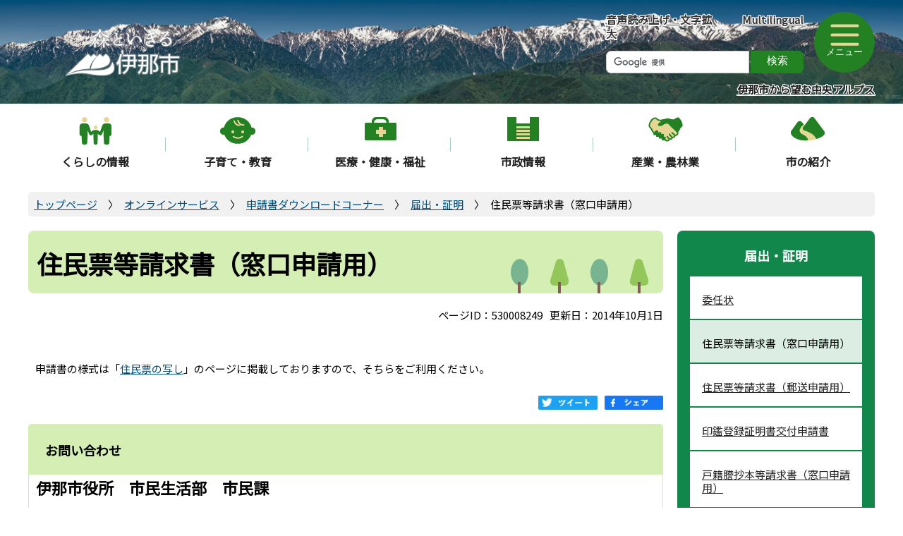

--- FILE ---
content_type: text/html
request_url: https://www.inacity.jp/onlineservice/shinsesho_download/todokede_shomei/juminyo_madoguchi.html
body_size: 5749
content:
<!DOCTYPE HTML>
<html lang="ja" prefix="og: http://ogp.me/ns# article: http://ogp.me/ns/article#">
<head>
<meta charset="UTF-8">

<meta name="Author" content="Ina City">
<meta name="viewport" content="width=device-width,initial-scale=1.0">




<meta http-equiv="X-UA-Compatible" content="IE=edge">


<title>住民票等請求書（窓口申請用）:伊那市公式ホームページ</title>

<link rel="stylesheet" type="text/css" media="all" href="/css/style.tableconverter_2022.css">
	<link rel="stylesheet" type="text/css" media="all" href="/css/style.wysiwyg_2022.css">
	<link rel="stylesheet" type="text/css" media="all, print" href="/css/style_parts_2022.css">
	<link rel="stylesheet" type="text/css" href="/css/style_print.css" media="print">
	<link rel="stylesheet" type="text/css" media="all, print" href="/css/base_style.css">
	<link rel="stylesheet" type="text/css" href="/css/style_smph.css" media="screen and (max-width: 768px)">
	<link rel="stylesheet" type="text/css" media="all" href="/css/slick.css">
	<link rel="stylesheet" type="text/css" media="all" href="/css/slick-theme.css">

<script src="/js/jquery.js"></script>
<script src="/js/jquery.cookie.js"></script>
<script src="/js/slick.min.js"></script>
<script src="/js/jquery.rwdImageMaps.min.js"></script>
<script src="/js/common.js"></script>
<script src="/js/top.js"></script>
<script src="/js/jquery.hoverIntent.minified.js"></script>
<script src="/js/jquery.dropshadow.js"></script>
<script src="/js/jquery.socialbutton-1.8.0.js"></script>
<script src="/js/mymenu/jquery.json-2.2.min.js"></script>
<script src="/js/mymenu/jquery.cookies.2.1.0.min.js"></script>
<script src="/js/mymenu/jquery.browser.min.js"></script>
<script src="/js/mymenu/jquery.ba-urlinternal.min.js"></script>
<script src="/js/mymenu/jquery.tempest-0.2.min.js"></script>
<script src="/js/mymenu/jquery-impromptu.custom.min.js"></script>
<script src="/js/mymenu/jquery.mymenu.core-1.0.min.js"></script>
<script src="/js/mymenu/myMenu.js"></script>

<script src="/js/analyticscode.js"></script>






</head>
<body id="base">

<!-- scs_jyogai_start -->

<noscript>
<p class="jsmessage">伊那市ホームページではJavaScriptを使用しています。JavaScriptの使用を有効にしていない場合は、一部の機能が正確に動作しない恐れがあります。<br>お手数ですがJavaScriptの使用を有効にしてください。</p>
</noscript>
<div class="blockjump txtno-display"><a id="PTOP">このページの先頭です</a></div>
<p class="blockskip"><a href="#CONT" class="skip">このページの本文へ移動</a></p>

<div id="baseall">
<!-- ▼ヘッダーここから▼ -->
<header>
	<div class="headerA">
		<div class="header_contents">
		<div class="logo"><a href="/index.html"><img src="/images/titlelogo.png" width="276" height="70" alt="伊那市"></a></div>

		<div class="head_menuBox sp-none">
		<div class="head_right">
			<div class="search_box">
		<ul>
			<li><a href="https://www4.zoomsight-sv2.jp/INC/ja/controller/index.html#https://www.inacity.jp">音声読み上げ・文字拡大</a></li>
			<li><a href="http://www.inacity.jp/multilingual/index.html" lang="en">Multilingual</a></li>
		</ul>
		<div class="header-sub-search">
			<div class="h0search">
</div>
</div>
<!-- .search_box --></div>
<div class="head_menuA">
	<button type="button" class="menuBtn"><span class="menubtn_con"><span class="menuBtn_icon"><img src="/images/menu_btn_on.png" class="open_img" alt=""></span><span class="menuBtn_txt">メニュー</span></span></button>
<!-- .head_menuA --></div>
<!-- .head_right --></div>
<p><a href="/shinoshokai/inashi2alps.html">伊那市から望む中央アルプス</a></p>
<!-- .head_menuBox --></div>

<div class="menu_btn_wp pc-none">
<button class="button_container" id="toggle02" type="button">
<span class="menu-trigger menu_btn02"><img alt="検索を開く" src="/images/smph_multi_menu.png">
</span></button>
<button class="button_container" id="toggle01" type="button">
<span class="menu-trigger menu_btn01"><img alt="メニューを開く" src="/images/smph_gmenu.png">
</span></button>
</div>
<!-- ▼スマホ検索メニュー読み込み▼ -->
<div id="sp_kensaku_menu" class="pc-none">
	<div class="sp_kensaku_menu_inner"><img src="/images/spacer.gif" alt="" width="1" height="1"></div>
</div>
<!-- ▲スマホ検索メニュー読み込み▲ -->
<!-- ▼スマホグロナビ読み込み▼ -->
<div id="sp_gnavi_menu" class="pc-none">
	<div class="sp_gnavi_menu_inner"><img src="/images/spacer.gif" alt="" width="1" height="1"></div>
</div>
<!-- ▲スマホグロナビ読み込み▲ -->
<!-- .header_contents --></div>
	<!-- .headerA --></div>

	<!-- ▼ヘッダーメニュー▼ -->
	<div class="head_menu_list">
		<!-- .head_menu_list --></div>
<!-- ▲ヘッダーメニュー▲ -->


	<!--▽グローバルナビ▽-->
	<nav>
		<div class="gnav_wp sp-none">
			<div id="gnav" class="gnav_Area">
		<ul id="gnavi" class="gnav_inner">
		<li class="navi1 menu-item-has-children"><a href="/kurashi/index.html" class="top_nav_parent">くらしの情報</a>
		<div class="sub" id="gnavi01">
<div class="gnav_innerbox">
<div class="gnav_subBtn">
<ul>


<!-- 3階層目のナビを表示 -->
<li><a href="/kurashi/todokede_shomei/index.html">届出・証明</a></li>
<!-- 3階層目のナビを表示 -->
<li><a href="/kurashi/my_number/index.html">マイナンバー（個人番号制度）</a></li>
<!-- 3階層目のナビを表示 -->
<li><a href="/kurashi/gomi_shigenbutsu/index.html">ごみ・資源物</a></li>
<!-- 3階層目のナビを表示 -->
<li><a href="/kurashi/kankyo_keikan/index.html">環境</a></li>
<!-- 3階層目のナビを表示 -->
<li><a href="/kurashi/keikan/index.html">景観</a></li>
<!-- 3階層目のナビを表示 -->
<li><a href="/kurashi/pet/index.html">ペット・動物</a></li>
<!-- 3階層目のナビを表示 -->
<li><a href="/kurashi/shohiseikatsu/index.html">消費生活</a></li>
<!-- 3階層目のナビを表示 -->
<li><a href="/kurashi/kotsu_jikokuhyo/index.html">交通・時刻表・駐車場</a></li>
<!-- 3階層目のナビを表示 -->
<li><a href="/kurashi/zeikin/index.html">税金</a></li>
<!-- 3階層目のナビを表示 -->
<li><a href="/kurashi/hoken_nenkin/index.html">保険・年金</a></li>
<!-- 3階層目のナビを表示 -->
<li><a href="/kurashi/suidou_gesuidou_hoka/index.html">水道・下水道・浄化槽</a></li>
<!-- 3階層目のナビを表示 -->
<li><a href="/kurashi/doro_kasen/index.html">道路・河川</a></li>
<!-- 3階層目のナビを表示 -->
<li><a href="/kurashi/sport/index.html">スポーツ</a></li>
<!-- 3階層目のナビを表示 -->
<li><a href="/kurashi/hojo_enjo/index.html">補助・支援制度</a></li>
<!-- 3階層目のナビを表示 -->
<li><a href="/kurashi/sodan/index.html">相談</a></li>
<!-- 3階層目のナビを表示 -->
<li><a href="/kurashi/shogaigakushu_bunka/index.html">生涯学習・文化</a></li>
<!-- 3階層目のナビを表示 -->
<li><a href="/kurashi/sumai/index.html">住まい</a></li>
<!-- 3階層目のナビを表示 -->
<li><a href="/kurashi/kasoba_reien/index.html">火葬場・市営霊園</a></li>
<!-- 3階層目のナビを表示 -->
<li><a href="/kurashi/shisetsu/index.html">施設案内</a></li>

</ul>
</div>
</div>
</div>
</li>
		<li class="navi2 menu-item-has-children"><a href="/kosodate_kyoiku/index.html" class="top_nav_parent">子育て・教育</a>
		<div class="sub" id="gnavi02">
<div class="gnav_innerbox">
<div class="gnav_subBtn">
<ul>


<!-- 3階層目のナビを表示 -->
<li><a href="/kosodate_kyoiku/kosodate_news/index.html">お知らせ</a></li>
<!-- 3階層目のナビを表示 -->
<li><a href="/kosodate_kyoiku/ninshin_shussan/index.html">妊娠・出産・不妊治療</a></li>
<!-- 3階層目のナビを表示 -->
<li><a href="/kosodate_kyoiku/ikujishien/index.html">育児支援</a></li>
<!-- 3階層目のナビを表示 -->
<li><a href="/kosodate_kyoiku/kenko/index.html">健康</a></li>
<!-- 3階層目のナビを表示 -->
<li><a href="/kosodate_kyoiku/kosodate_shien_teate/index.html">子育てに関する費用サポート</a></li>
<!-- 3階層目のナビを表示 -->
<li><a href="/kosodate_kyoiku/hoikuen_yochienhoka/index.html">保育園・幼稚園・認定こども園</a></li>
<!-- 3階層目のナビを表示 -->
<li><a href="/kosodate_kyoiku/gakkokyoiku/index.html">学校教育</a></li>
<!-- 3階層目のナビを表示 -->
<li><a href="/kosodate_kyoiku/kyouikuiinkai/index.html">教育委員会</a></li>
<!-- 3階層目のナビを表示 -->
<li><a href="/kosodate_kyoiku/prjyouhou/index.html">PR情報</a></li>
<!-- 3階層目のナビを表示 -->
<li><a href="/kosodate_kyoiku/kidsplus1/index.html">長野県一の子育てサポート</a></li>

</ul>
</div>
</div>
</div>
		</li>
		<li class="navi3 menu-item-has-children"><a href="/iryo_kenko_fukushi/index.html" class="top_nav_parent">医療・健康・福祉</a>
		<div class="sub" id="gnavi03">
<div class="gnav_innerbox">
<div class="gnav_subBtn">
<ul>


<!-- 3階層目のナビを表示 -->
<li><a href="/iryo_kenko_fukushi/iryo_news/index.html">お知らせ</a></li>
<!-- 3階層目のナビを表示 -->
<li><a href="/iryo_kenko_fukushi/kinkyutobani/index.html">休日緊急当番医・歯科・薬局</a></li>
<!-- 3階層目のナビを表示 -->
<li><a href="/iryo_kenko_fukushi/iryo_kenko/index.html">医療・健康</a></li>
<!-- 3階層目のナビを表示 -->
<li><a href="/iryo_kenko_fukushi/josei/index.html">助成</a></li>
<!-- 3階層目のナビを表示 -->
<li><a href="/iryo_kenko_fukushi/josei_koreisha/index.html">高齢者福祉</a></li>
<!-- 3階層目のナビを表示 -->
<li><a href="/iryo_kenko_fukushi/shogaishafukushi/index.html">障害者福祉</a></li>
<!-- 3階層目のナビを表示 -->
<li><a href="/iryo_kenko_fukushi/senbotsushaizoku/index.html">戦没者遺族</a></li>

</ul>
</div>
</div>
</div>
		</li>
		<li class="navi4 menu-item-has-children"><a href="/shisei/index.html" class="top_nav_parent">市政情報</a>
		<div class="sub" id="gnavi04">
<div class="gnav_innerbox">
<div class="gnav_subBtn">
<ul>


<!-- 3階層目のナビを表示 -->
<li><a href="/shisei/shisei_news/index.html">市政情報のお知らせ</a></li>
<!-- 3階層目のナビを表示 -->
<li><a href="/shisei/shinososhiki_busho/index.html">市の組織（部署別）</a></li>
<!-- 3階層目のナビを表示 -->
<li><a href="/shisei/sogokeikaku/index.html">総合計画</a></li>
<!-- 3階層目のナビを表示 -->
<li><a href="/shisei/kakushuplanshiryo/index.html">各種計画プラン等資料庫</a></li>
<!-- 3階層目のナビを表示 -->
<li><a href="/shisei/shingikaikaigiroku/index.html">審議会等会議録</a></li>
<!-- 3階層目のナビを表示 -->
<li><a href="/shisei/zaiseishiryoko/index.html">財政・予算・債権管理</a></li>
<!-- 3階層目のナビを表示 -->
<li><a href="/shisei/kansashiryoko/index.html">監査</a></li>
<!-- 3階層目のナビを表示 -->
<li><a href="/shisei/minamialps_rikatuyou/index.html">南アルプスの利活用</a></li>
<!-- 3階層目のナビを表示 -->
<li><a href="/shisei/inashiseisakusesaku/index.html">伊那市の政策・施策</a></li>
<!-- 3階層目のナビを表示 -->
<li><a href="/shisei/ina_shokuinsaiyo/index.html">職員採用情報</a></li>
<!-- 3階層目のナビを表示 -->
<li><a href="/shisei/shokuinkankeishiryo/index.html">職員・人事・計画</a></li>
<!-- 3階層目のナビを表示 -->
<li><a href="/shisei/danjokyodosankaku/index.html">人権・男女共同参画・多文化共生</a></li>
<!-- 3階層目のナビを表示 -->
<li><a href="/shisei/johokokai/index.html">情報公開</a></li>
<!-- 3階層目のナビを表示 -->
<li><a href="/shisei/machizukuri/index.html">まちづくり</a></li>
<!-- 3階層目のナビを表示 -->
<li><a href="/shisei/kyodomachizukuri/index.html">協働のまちづくり</a></li>
<!-- 3階層目のナビを表示 -->
<li><a href="/shisei/tokei/index.html">統計</a></li>
<!-- 3階層目のナビを表示 -->
<li><a href="/shisei/kakushuboshu/index.html">各種募集</a></li>
<!-- 3階層目のナビを表示 -->
<li><a href="/shisei/gyoseikaikaku/index.html">行政改革</a></li>
<!-- 3階層目のナビを表示 -->
<li><a href="/shisei/shichosongappei/index.html">市町村合併に関すること</a></li>
<!-- 3階層目のナビを表示 -->
<li><a href="/shisei/nyusatsu_keiyaku/index.html">入札・契約情報</a></li>
<!-- 3階層目のナビを表示 -->
<li><a href="/shisei/shiyuchikobai/index.html">市有地等の公売</a></li>
<!-- 3階層目のナビを表示 -->
<li><a href="/shisei/internet_koyuzaisan/index.html">インターネット公有財産売却</a></li>
<!-- 3階層目のナビを表示 -->
<li><a href="/shisei/teijyujirituken/index.html">定住自立圏</a></li>
<!-- 3階層目のナビを表示 -->
<li><a href="/shisei/senkyo/index.html">選挙</a></li>

</ul>
</div>
</div>
</div>
		</li>
		<li class="navi5 menu-item-has-children"><a href="/sangyo_noringyo/index.html" class="top_nav_parent">産業・農林業</a>
		<div class="sub" id="gnavi05">
<div class="gnav_innerbox">
<div class="gnav_subBtn">
<ul>


<!-- 3階層目のナビを表示 -->
<li><a href="/sangyo_noringyo/sangyo_news/index.html">お知らせ</a></li>
<!-- 3階層目のナビを表示 -->
<li><a href="/sangyo_noringyo/kigyoyuchijoho/index.html">企業誘致情報</a></li>
<!-- 3階層目のナビを表示 -->
<li><a href="/sangyo_noringyo/kogyoshinko/index.html">工業振興（制度のご案内、産学官の連携）</a></li>
<!-- 3階層目のナビを表示 -->
<li><a href="/sangyo_noringyo/shogyoshinko/index.html">商業振興（制度等のご案内）</a></li>
<!-- 3階層目のナビを表示 -->
<li><a href="/sangyo_noringyo/shigaichiakitenpo/index.html">空き店舗情報</a></li>
<!-- 3階層目のナビを表示 -->
<li><a href="/sangyo_noringyo/work/index.html">雇う・働く・学ぶ</a></li>
<!-- 3階層目のナビを表示 -->
<li><a href="/sangyo_noringyo/noringyo/index.html">農林業</a></li>
<!-- 3階層目のナビを表示 -->
<li><a href="/sangyo_noringyo/kigyou-sougyou/index.html">起業・創業</a></li>

</ul>
</div>
</div>
</div>
		</li>
		<li class="navi6 menu-item-has-children"><a href="/shinoshokai/index.html" class="top_nav_parent">市の紹介</a>
		<div class="sub" id="gnavi06">
<div class="gnav_innerbox">
<div class="gnav_subBtn">
<ul>


<!-- 3階層目のナビを表示 -->
<li><a href="/shinoshokai/shinoshokai_news/index.html">お知らせ</a></li>
<!-- 3階層目のナビを表示 -->
<li><a href="/shinoshokai/ina_shokai/index.html">伊那市の紹介</a></li>
<!-- 3階層目のナビを表示 -->
<li><a href="/shinoshokai/meiyo_taishi/index.html">伊那市の名誉市民・大使</a></li>
<!-- 3階層目のナビを表示 -->
<li><a href="/shinoshokai/jichikai/index.html">自治会</a></li>
<!-- 3階層目のナビを表示 -->
<li><a href="/shinoshokai/citypromotion/index.html">シティプロモーション</a></li>
<!-- 3階層目のナビを表示 -->
<li><a href="/shinoshokai/chiikinokyoukasyo/index.html">地域の教科書</a></li>
<!-- 3階層目のナビを表示 -->
<li><a href="/shinoshokai/inashi2alps.html">伊那市から望む南アルプス、中央アルプス</a></li>
<!-- 3階層目のナビを表示 -->
<li><a href="/shinoshokai/branding/index.html">ブランディング</a></li>

</ul>
</div>
</div>
</div>
		</li>
		</ul>
	<div class="search">
	<div class="header-sub-search"></div>
	<!-- .search --></div>
		<!-- #gnav --></div>
		<!-- .gnav_wp --></div>
	</nav>
	<!--△グローバルナビ△-->
</header>

<!-- ▲ヘッダーここまで▲ -->



<div class="guidance"><img src="/images/spacer.gif" alt="サイトメニューここまで" width="1" height="1"></div>
<!--▽パンくずナビ▽-->
<div class="pankuzu">
<ol class="clearfix">
<li><a href="/index.html">トップページ</a></li>
<li><a href="../../index.html">オンラインサービス</a></li>
<li><a href="../index.html">申請書ダウンロードコーナー</a></li>
<li><a href="./index.html">届出・証明</a></li>
<li class="pk-thispage">住民票等請求書（窓口申請用）</li>
</ol>
</div>
<!--△パンくずナビ△-->

<div class="wrap clearfix">
<div id="contentsInner">
<div id="main">
<div class="guidance"><a id="CONT"><img src="/images/spacer.gif" alt="本文ここから" width="1" height="1"></a></div>
<!-- scs_jyogai_end -->



<div class="h1bg"><div><h1>住民票等請求書（窓口申請用）</h1></div></div>




<div class="update clearfix"><p class="date-title">ページID：530008249</p><p>更新日：2014年10月1日</p></div>




<div class="wysiwyg_wp"><p>申請書の様式は「<a href="/kurashi/todokede_shomei/shomei/juminhyoutsushi.html" class="innerLink">住民票の写し</a>」のページに掲載しておりますので、そちらをご利用ください。</p></div>







<!-- scs_jyogai_start -->
<script src="/js/sns_btn.js" charset="utf-8"></script>
<div id="sns_btn_in"></div>
<!-- scs_jyogai_end -->


<div class="contact">
<h2>お問い合わせ</h2>
<div class="con-txt">


<div class="con_info"><p class="info_pl">伊那市役所　市民生活部　市民課</p><p>
電話：0265-78-4111（内線2225）</p><p>
ファクス：0265-74-1260</p></div>
<p class="contact-email">メールアドレス：<a href="mailto:sim@inacity.jp">sim@inacity.jp</a></p>

</div></div>



<!-- scs_jyogai_start -->
<div class="guidance"><img src="/images/spacer.gif" alt="本文ここまで" width="1" height="1"></div>
<!-- scs_jyogai_end -->
</div><!-- /div main -->
<!-- ▲メインコンテンツここまで▲ -->
<hr>
<!-- ▼サブナビゲーションここから▼ -->
<div id="localnavi">
<!-- scs_jyogai_start -->
<div class="guidance"><img src="/images/spacer.gif" alt="サブナビゲーションここから" width="1" height="1"></div>





<!-- ▽ローカルナビ▽ -->
<div id="losubnavi">
<div class="lsnavi"><h2>届出・証明</h2></div>
<ul>
<li><a href="/kurashi/todokede_shomei/shomei/ininnjyou.html">委任状</a></li>
<li><span class="current">住民票等請求書（窓口申請用）</span></li>
<li><a href="/onlineservice/shinsesho_download/todokede_shomei/juminhyo_yuso.html">住民票等請求書（郵送申請用）</a></li>
<li><a href="/onlineservice/shinsesho_download/todokede_shomei/inkantoroku.html">印鑑登録証明書交付申請書</a></li>
<li><a href="/onlineservice/shinsesho_download/todokede_shomei/koseki_madoguchi.html">戸籍謄抄本等請求書（窓口申請用）</a></li>
<li><a href="/onlineservice/shinsesho_download/todokede_shomei/koseki_yuso.html">戸籍謄抄本等請求書（郵送申請用）</a></li>
<li><a href="/kurashi/todokede_shomei/jumin_ido/jushoidotodoke.html">住所異動届</a></li>
<li><a href="/onlineservice/shinsesho_download/todokede_shomei/kifumoshikomi.html">寄附申込書</a></li>
<li><a href="/onlineservice/shinsesho_download/todokede_shomei/kobunshokaiji.html">公文書開示請求書</a></li>
<li><a href="/onlineservice/shinsesho_download/todokede_shomei/hoyukojinjoho.html">保有個人情報開示請求書</a></li>
</ul>
</div>
<!-- △ローカルナビ△ -->
<p class="izyu_link"><a href="/iju/ijunoshien/174jkzsoudan.html">伊那市へ移住を<br>お考えの方はこちら</a></p>
<!-- ▽よくある質問▽ -->
<p class="faq_link"><a href="/faq/index.html">よくある質問</a></p>
<!-- △よくある質問△ -->
<!-- ▽お気に入り▽ -->
<div class="lobookmark lobgbox">
<div class="bookmark-title">
<h2>お気に入り</h2>
<p><a href="/sitenitsuite/mymenu.html">編集</a></p>
</div>
<div class="bookmark_box">
<div id="myMenu_mainList">
<noscript>Javascriptが無効になっているため、本機能はご利用になれません。</noscript>
</div>
<div class="center">
<button id="myMenuAdd" type="button"><span>このページを登録する</span></button>
</div>
</div>
</div>
<!-- △お気に入り△ -->
<!-- ▽情報が見つからないときは▽ -->
<p class="lojoho"><a href="/sitenitsuite/mitsukaranai.html">情報が見つからないときは</a></p>
<!-- △情報が見つからないときは△ -->
<!-- ▽広告▽ -->

<!-- △広告△ -->
<div class="guidance"><img src="/images/spacer.gif" alt="サブナビゲーションここまで" width="1" height="1"></div>
<!-- scs_jyogai_end -->
</div><!-- /div localnavi -->
</div><!-- #contentsInner -->
</div><!-- /div wrap -->
<!-- scs_jyogai_start -->
<hr>

<!-- ▼フッターここから▼ -->
<div class="newpara guidance"><img src="/images/spacer.gif" alt="以下フッターです。" width="1" height="1"></div>
<footer>
<div class="page-top"><div><a href="#PTOP"><img src="/images/page-top.png" alt="このページのトップに戻る"></a></div></div>
	<div class="footbgall">
	<div class="footbg-in">
		<div class="footlist_bk">
	<ul class="footlist">
	<li><a href="/sitenitsuite/index.html">このサイトについて</a></li>
	<li><a href="/sitenitsuite/privacypolicy.html">プライバシーポリシー</a></li>
	<li><a href="/shisetsu/shiyakusho_shisho/uketsuke_gyomu.html">窓口案内・受付時間</a></li>
	<li><a href="/shisei/shinososhiki_busho/index.html">市の組織</a></li>
	<li><a href="/koho/sns.html">ソーシャルメディア</a></li>
	<li><a href="/sitemap.html">サイトマップ</a></li>
	</ul>
<!-- footlist_bk --></div>
<div class="footer_menulist_bk">
<div class="footer_menulist">
	<div class="addressArea">
<div class="footer_logo">
	<p>伊那市役所</p>
</div>
<address>法人番号9000020202096<br>〒396-8617　長野県伊那市下新田3050番地<br>代表電話：0265-78-4111</address>
</div>
<div class="note_txt">
	<p><a href="/shinoshokai/inashi2alps.html" class="sp-none">伊那市から望む南アルプス</a><a href="/shinoshokai/inashi2alps.html" class="pc-none">伊那市から望む南アルプス・中央アルプス</a></p>
</div>
<!-- footer_menulist --></div>
<!-- footer_menulist_bk --></div>
	<div class="foot_copy" id="copy" lang="en"><small> &copy;Ina City.</small></div>
	<!-- footbg-in --></div>
	<!-- footbgall --></div>
	</footer>
<!-- ▲フッターここまで▲ -->
<div class="switchBtn">
 	<button type="button" id="swPc">PC版表示</button>
 	<button type="button" id="swSp" class="btnAcv">スマートフォン版表示</button>
</div>
<script src="/js/jquery.swView.js"></script>
</div><!-- /div baseall -->
<!-- scs_jyogai_end -->

</body>
</html>

--- FILE ---
content_type: text/html
request_url: https://www.inacity.jp/files/smph_kensaku_menu.html
body_size: 1329
content:
<script>
// <![CDATA[
$(function(){
   $(".h0search").load("/files/google_search.html");
   indexBtn();
});
// ]]>
</script>
<script>
// <![CDATA[
function indexBtn() {
	$('.acd02_bt').click(function(){
		$(this).toggleClass(function() {
			if ($(this).is('.close')) {
				$(this).find('.mo_switch > img').attr({
						src: $(this).find(".mo_switch > img").attr('src').replace('_close', '_open'),
						alt: '下層リンクを開く'
				});
				$(this).removeClass("close");
				$('+.moku_inner',this).slideUp("fast");
				return "";
			} else {
				$(this).find('.mo_switch > img').attr({
						src: $(this).find(".mo_switch > img").attr('src').replace('_open', '_close'),
						alt: '下層リンクを閉じる'
				});
				$('+.moku_inner',this).slideDown("fast");
			}
		  return "close";
		});
	})
}
// ]]>
</script>

<div class="sp_kensaku">
<div class="h0search"></div>
</div>

<div class="m_riyoumokuteki_wp">
<div class="m_life_wp switch_menu">
<div class="h2_ti motitle01 acd02_bt"><h2>ライフシーンで探す</h2>
  <p class="img_ch"><a href="javascript:void(0);" class="mo_switch"><img alt="詳細を閉じる" src="/images/moku_btn_open.png"></a></p>
</div>
<div class="moku_inner" style="display: none;"><ul class="m_riyoshatxtlist">
  <ul class="life_list">
    <li><a href="/life-event/ninshin.html">妊娠・出産</a></li>
    <li><a href="/kosodate_kyoiku/index.html">子育て・教育</a></li>
    <li><a href="/life-event/shushokutaishoku.html">就職・退職</a></li>
    <li><a href="/life-event/jutakuhikkoshi.html">住宅・引越</a></li>
    <li><a href="/life-event/kekkonrikon.html">結婚・離婚</a></li>
    <li><a href="/life-event/fukushi.html">福祉・介護</a></li>
    <li><a href="/life-event/kenko.html">健康・医療</a></li>
    <li><a href="/life-event/shibo.html">おくやみ</a></li>
  </ul>
</ul></div>
</div>
<div class="m_service_wp switch_menu">
<div class="h2_ti motitle01 acd02_bt"><h2>便利なサービス</h2>
  <p class="img_ch"><a href="javascript:void(0);" class="mo_switch"><img alt="詳細を閉じる" src="/images/moku_btn_open.png"></a></p>
</div>
<div class="moku_inner" style="display: none;"><ul class="m_riyoshatxtlist">
  <li><a href="/kurashi/kotsu_jikokuhyo/index.html"><span class="service_img"><img src="/images/service_nav_icon01.png" alt=""></span>交通・時刻表・駐車場</a></li>
  <li><a href="/shisei/nyusatsu_keiyaku/index.html"><span class="service_img"><img src="/images/service_nav_icon02.png" alt=""></span>入札・契約情報</a></li>
  <li><a href="/shisetsu/index.html"><span class="service_img"><img src="/images/service_nav_icon03.png" alt=""></span>施設案内</a></li>
  <li><a href="/kurashi/hojo_enjo/index.html"><span class="service_img"><img src="/images/service_nav_icon15.png" alt=""></span>補助・支援制度</a></li>
  <li><a href="/kurashi/gomi_shigenbutsu/bunbetuhouhou/index.html"><span class="service_img"><img src="/images/service_nav_icon05.png" alt=""></span>ごみの出し方</a></li>
  <li><a href="/onlineservice/index.html"><span class="service_img"><img src="/images/service_nav_icon06.png" alt=""></span>オンラインサービス</a></li>
  <li><a href="/koho/event_joho/calendar/list_calendar.html"><span class="service_img"><img src="/images/service_nav_icon07.png" alt=""></span>イベントカレンダー</a></li>
  <li><a href="/faq/index.html"><span class="service_img"><img src="/images/service_nav_icon08.png" alt=""></span>よくある質問</a></li>
  <li><a href="/kurashi/kotsu_jikokuhyo/kotsu_news/tsukodome.html"><span class="service_img"><img src="/images/service_nav_icon09.png" alt=""></span>市内主要道の通行規制情報</a></li>
  <li><a href="/shisetsu/library_museum/index.html"><span class="service_img"><img src="/images/service_nav_icon10.png" alt=""></span>図書館・美術館・博物館</a></li>
  <li><a href="/kurashi/todokede_shomei/index.html"><span class="service_img"><img src="/images/service_nav_icon11.png" alt=""></span>届出・証明</a></li>
  <li><a href="/onlineservice/shinsesho_download/index.html"><span class="service_img"><img src="/images/service_nav_icon12.png" alt=""></span>申請書ダウンロード</a></li>
  <li><a href="https://library.city.ina.nagano.jp/ina-lib/"><span class="service_img"><img src="/images/service_nav_icon13.png" alt=""></span>図書蔵書検索</a></li>
  <li><a href="http://61.25.119.115/ina_hp/"><span class="service_img"><img src="/images/service_nav_icon14.png" alt=""></span>文字情報</a></li>
  <li><a href="/koho/livecamera/index.html"><span class="service_img"><img src="/images/service_nav_icon04.png" alt=""></span>ライブカメラ</a></li>
</ul></div>
</div>
</div>


--- FILE ---
content_type: application/javascript
request_url: https://www.inacity.jp/js/mymenu/jquery.tempest-0.2.min.js
body_size: 1365
content:
// Tempest jQuery Templating Plugin
// ================================
//
// Copyright (c) 2009 Nick Fitzgerald - http://fitzgeraldnick.com/
// 
// Permission is hereby granted, free of charge, to any person obtaining a copy
// of this software and associated documentation files (the "Software"), to deal
// in the Software without restriction, including without limitation the rights
// to use, copy, modify, merge, publish, distribute, sublicense, and/or sell
// copies of the Software, and to permit persons to whom the Software is
// furnished to do so, subject to the following conditions:
// 
// The above copyright notice and this permission notice shall be included in
// all copies or substantial portions of the Software.
// 
// THE SOFTWARE IS PROVIDED "AS IS", WITHOUT WARRANTY OF ANY KIND, EXPRESS OR
// IMPLIED, INCLUDING BUT NOT LIMITED TO THE WARRANTIES OF MERCHANTABILITY,
// FITNESS FOR A PARTICULAR PURPOSE AND NONINFRINGEMENT. IN NO EVENT SHALL THE
// AUTHORS OR COPYRIGHT HOLDERS BE LIABLE FOR ANY CLAIM, DAMAGES OR OTHER
// LIABILITY, WHETHER IN AN ACTION OF CONTRACT, TORT OR OTHERWISE, ARISING FROM,
// OUT OF OR IN CONNECTION WITH THE SOFTWARE OR THE USE OR OTHER DEALINGS IN
// THE SOFTWARE.
"use strict";(function($){var templateCache={},jQueryToString=function(jq){return $(document.createElement("div")).append(jq).html();},storedTemplates=function(){var cache=[];$.each(templateCache,function(key,val){cache.push([key,val]);});return cache;},chooseTemplate=function(str){if(templateCache[str]!==undefined){return templateCache[str];}else{return str;}},isArray=function(objToTest){return Object.prototype.toString.apply(objToTest)==="[object Array]";},renderEach=function(data,f){if(isArray(data)){return $.each(data,f);}else{return f(0,data);}},cleanVal=function(val){if(val instanceof $){return jQueryToString(val);}else if(!isArray(val)&&typeof(val)==="[object Object]"){if(typeof(val.toHTML)==="function"){return cleanVal(val.toHTML());}else{return val.toString();}}else{return val;}},getValFromObj=function(str,obj){var path=str.split("."),val=obj[path[0]],i;for(i=1;i<path.length;i++){if(val!==undefined){val=val[path[i]];}else{return"";}}
val=val||"";return cleanVal(val);},renderToJQ=function(str,objects){var template=chooseTemplate(str),lines=[];renderEach(objects,function(i,obj){lines.push(template.replace(/\{\{[ ]?[\w\-\.]+?[ ]?\}\}/g,function(match){var attr=match.replace(/\{\{[ ]?/,"").replace(/[ ]?\}\}/,""),val=obj[attr]||"";if(val===""&&attr.search(/\./)!==-1){return getValFromObj(attr,obj);}
return cleanVal(val);}));});return $(lines.join(""));};$.extend({tempest:function(){var args=arguments;if(args.length===0){return storedTemplates();}else if(args.length===2&&typeof(args[0])==="string"&&typeof(args[1])==="object"){return renderToJQ(args[0],args[1]);}else if(args.length===1&&typeof(args[0])==="string"){return templateCache[args[0]];}else if(args.length===2&&typeof(args[0])==="string"&&typeof(args[1])==="string"){templateCache[args[0]]=args[1].replace(/^\s+/g,"").replace(/\s+$/g,"").replace(/[\n\r]+/g,"");return templateCache[args[0]];}else{throw({name:"Input Error",message:"jQuery.tempest can't handle the given arguments."});}}});$(document).ready(function(){$("textarea.tempest-template").each(function(obj){templateCache[$(this).attr('title')]=$(this).val().replace(/^\s+/g,"").replace(/\s+$/g,"").replace(/[\n\r]+/g,"");$(this).remove();});});}(jQuery));


--- FILE ---
content_type: application/javascript
request_url: https://www.inacity.jp/js/sns_btn.js
body_size: 366
content:
$(function () {
    snsBtn();
    snsEventRegistration();
});

//シェアボタン
   function snsBtn(){
   	var wrap = document.getElementById('sns_btn_in');
   	var snsDom = '' +
   		'<p class="sns_btn sns_twitter"><a href="javascript:void(0)" target="_blank"><img src="/images/2022_sns_btn01.png" alt="このページの情報をツイッターでシェアします" height="20"></a></p>' +
      '<p class="sns_btn sns_facebook"><a href="javascript:void(0)" target="_blank"><img src="/images/2022_sns_btn02.png" alt="このページの情報をフェイスブックでシェアします" height="20"></a></p>';
      wrap.insertAdjacentHTML('afterbegin', snsDom);
   }

   function snsEventRegistration(){
   	    // Twitter
   		$(".sns_twitter > a").click(function () {
   			$(this).attr('href', "http://twitter.com/share?text=&"+ encodeURIComponent(document.title) + "&url=" + encodeURIComponent(location.href));
   		});

   		// Facebook
   		$(".sns_facebook > a").click(function () {
   			$(this).attr('href', "http://www.facebook.com/sharer.php?Fu=&"+ encodeURIComponent(location.href));
   		});
   }

--- FILE ---
content_type: application/javascript
request_url: https://www.inacity.jp/js/jquery.dropshadow.js
body_size: 3746
content:
/*
  VERSION: Drop Shadow jQuery Plugin 1.6  12-13-2007

  REQUIRES: jquery.js (verified for 1.3.2)

  SYNTAX: $(selector).dropShadow(options);  // Creates new drop shadows
          $(selector).redrawShadow();       // Redraws shadows on elements
          $(selector).removeShadow();       // Removes shadows from elements
          $(selector).shadowId();           // Returns an existing shadow's ID

  OPTIONS:

    left    : integer (default = 4)
    top     : integer (default = 4)
    blur    : integer (default = 2)
    opacity : decimal (default = 0.5)
    color   : string (default = "black")
    swap    : boolean (default = false)

  The left and top parameters specify the distance and direction, in  pixels, to
  offset the shadow. Zero values position the shadow directly behind the element.
  Positive values shift the shadow to the right and down, while negative values 
  shift the shadow to the left and up.
  
  The blur parameter specifies the spread, or dispersion, of the shadow. Zero 
  produces a sharp shadow, one or two produces a normal shadow, and three or four
  produces a softer shadow. Higher values increase the processing load.
  
  The opacity parameter should be a decimal value, usually less than one. You can
  use a value higher than one in special situations, e.g. with extreme blurring. 
  
  Color is specified in the usual manner, with a color name or hex value. The
  color parameter does not apply with transparent images.
  
  The swap parameter reverses the stacking order of the original and the shadow.
  This can be used for special effects, like an embossed or engraved look.

  EXPLANATION:
  
  This jQuery plug-in adds soft drop shadows behind page elements. It is only
  intended for adding a few drop shadows to mostly stationary objects, like a
  page heading, a photo, or content containers.

  The shadows it creates are not bound to the original elements, so they won't
  move or change size automatically if the original elements change. A window
  resize event listener is assigned, which should re-align the shadows in many
  cases, but if the elements otherwise move or resize you will have to handle
  those events manually. Shadows can be redrawn with the redrawShadow() method
  or removed with the removeShadow() method. The redrawShadow() method uses the
  same options used to create the original shadow. If you want to change the
  options, you should remove the shadow first and then create a new shadow.
  
  The dropShadow method returns a jQuery collection of the new shadow(s). If
  further manipulation is required, you can store it in a variable like this:

    var myShadow = $("#myElement").dropShadow();

  You can also read the ID of the shadow from the original element at a later
  time. To get a shadow's ID, either read the shadowId attribute of the
  original element or call the shadowId() method. For example:

    var myShadowId = $("#myElement").attr("shadowId");  or
    var myShadowId = $("#myElement").shadowId();

  If the original element does not already have an ID assigned, a random ID will
  be generated for the shadow. However, if the original does have an ID, the 
  shadow's ID will be the original ID and "_dropShadow". For example, if the
  element's ID is "myElement", the shadow's ID would be "myElement_dropShadow".

  If you have a long piece of text and the user resizes the window so that the
  text wraps or unwraps, the shape of the text changes and the words are no
  longer in the same positions. In that case, you can either preset the height
  and width, so that it becomes a fixed box, or you can shadow each word
  separately, like this:

    <h1><span>Your</span> <span>Page</span> <span>Title</span></h1>

    $("h1 span").dropShadow();

  The dropShadow method attempts to determine whether the selected elements have
  transparent backgrounds. If you want to shadow the content inside an element,
  like text or a transparent image, it must not have a background-color or
  background-image style. If the element has a solid background it will create a
  rectangular shadow around the outside box.

  The shadow elements are positioned absolutely one layer below the original 
  element, which is positioned relatively (unless it's already absolute).

  *** All shadows have the "dropShadow" class, for selecting with CSS or jQuery.

  ISSUES:
  
    1)  Limited styling of shadowed elements by ID. Because IDs must be unique,
        and the shadows have their own ID, styles applied by ID won't transfer
        to the shadows. Instead, style elements by class or use inline styles.
    2)  Sometimes shadows don't align properly. Elements may need to be wrapped
        in container elements, margins or floats changed, etc. or you may just 
        have to tweak the left and top offsets to get them to align. For example,
        with draggable objects, you have to wrap them inside two divs. Make the 
        outer div draggable and set the inner div's position to relative. Then 
        you can create a shadow on the element inside the inner div.
    3)  If the user changes font sizes it will throw the shadows off. Browsers 
        do not expose an event for font size changes. The only known way to 
        detect a user font size change is to embed an invisible text element and
        then continuously poll for changes in size.
    4)  Safari support is shaky, and may require even more tweaks/wrappers, etc.
    
    The bottom line is that this is a gimick effect, not PFM, and if you push it
    too hard or expect it to work in every possible situation on every browser,
    you will be disappointed. Use it sparingly, and don't use it for anything 
    critical. Otherwise, have fun with it!
        
  AUTHOR: Larry Stevens.  This work is in the public domain,
          and is not supported in any way. Use it at your own risk.
*/


(function($){

  var dropShadowZindex = 1;  //z-index counter

  $.fn.dropShadow = function(options)
  {
    // Default options
    var opt = $.extend({
      left: 4,
      top: 4,
      blur: 2,
      opacity: .5,
      color: "black",
      swap: false
      }, options);
    var jShadows = $([]);  //empty jQuery collection
    
    // Loop through original elements
    this.not(".dropShadow").each(function()
    {
      var jthis = $(this);
      var shadows = [];
      var blur = (opt.blur <= 0) ? 0 : opt.blur;
      var opacity = (blur == 0) ? opt.opacity : opt.opacity / (blur * 8);
      var zOriginal = (opt.swap) ? dropShadowZindex : dropShadowZindex + 1;
      var zShadow = (opt.swap) ? dropShadowZindex + 1 : dropShadowZindex;
      
      // Create ID for shadow
      var shadowId;
      if (this.id) {
        shadowId = this.id + "_dropShadow";
      }
      else {
        shadowId = "ds" + (1 + Math.floor(9999 * Math.random()));
      }

      // Modify original element
      $.data(this, "shadowId", shadowId); //store id in expando
      $.data(this, "shadowOptions", options); //store options in expando
      jthis
        .attr("shadowId", shadowId)
        .css("zIndex", zOriginal);
      if (jthis.css("position") != "absolute") {
        jthis.css({
          position: "relative",
          zoom: 1 //for IE layout
        });
      }

      // Create first shadow layer
      bgColor = jthis.css("backgroundColor");
      if (bgColor == "rgba(0, 0, 0, 0)") bgColor = "transparent";  //Safari
      if (bgColor != "transparent" || jthis.css("backgroundImage") != "none" 
          || this.nodeName == "SELECT" 
          || this.nodeName == "INPUT"
          || this.nodeName == "TEXTAREA") {   
        shadows[0] = $("<div></div>")
          .css("background", opt.color);                
      }
      else {
        shadows[0] = jthis
          .clone()
          .removeAttr("id")
          .removeAttr("name")
          .removeAttr("shadowId")
          .css("color", opt.color);
      }
      shadows[0]
        .addClass("dropShadow")
        .css({
          height: jthis.outerHeight(),
          left: blur,
          opacity: opacity,
          position: "absolute",
          top: blur,
          width: jthis.outerWidth(),
          zIndex: zShadow
        });
        
      // Create other shadow layers
      var layers = (8 * blur) + 1;
      for (i = 1; i < layers; i++) {
        shadows[i] = shadows[0].clone();
      }

      // Position layers
      var i = 1;      
      var j = blur;
      while (j > 0) {
        shadows[i].css({left: j * 2, top: 0});           //top
        shadows[i + 1].css({left: j * 4, top: j * 2});   //right
        shadows[i + 2].css({left: j * 2, top: j * 4});   //bottom
        shadows[i + 3].css({left: 0, top: j * 2});       //left
        shadows[i + 4].css({left: j * 3, top: j});       //top-right
        shadows[i + 5].css({left: j * 3, top: j * 3});   //bottom-right
        shadows[i + 6].css({left: j, top: j * 3});       //bottom-left
        shadows[i + 7].css({left: j, top: j});           //top-left
        i += 8;
        j--;
      }

      // Create container
      var divShadow = $("<div></div>")
        .attr("id", shadowId) 
        .addClass("dropShadow")
        .css({
          left: jthis.position().left + opt.left - blur,
          marginTop: jthis.css("marginTop"),
          marginRight: jthis.css("marginRight"),
          marginBottom: jthis.css("marginBottom"),
          marginLeft: jthis.css("marginLeft"),
          position: "absolute",
          top: jthis.position().top + opt.top - blur,
          zIndex: zShadow
        });

      // Add layers to container  
      for (i = 0; i < layers; i++) {
        divShadow.append(shadows[i]);
      }
      
      // Add container to DOM
      jthis.after(divShadow);

      // Add shadow to return set
      jShadows = jShadows.add(divShadow);

      // Re-align shadow on window resize
      $(window).resize(function()
      {
        try {
          divShadow.css({
            left: jthis.position().left + opt.left - blur,
            top: jthis.position().top + opt.top - blur
          });
        }
        catch(e){}
      });
      
      // Increment z-index counter
      dropShadowZindex += 2;

    });  //end each
    
    return this.pushStack(jShadows);
  };


  $.fn.redrawShadow = function()
  {
    // Remove existing shadows
    this.removeShadow();
    
    // Draw new shadows
    return this.each(function()
    {
      var shadowOptions = $.data(this, "shadowOptions");
      $(this).dropShadow(shadowOptions);
    });
  };


  $.fn.removeShadow = function()
  {
    return this.each(function()
    {
      var shadowId = $(this).shadowId();
      $("div#" + shadowId).remove();
    });
  };


  $.fn.shadowId = function()
  {
    return $.data(this[0], "shadowId");
  };


  $(function()  
  {
    // Suppress printing of shadows
    var noPrint = "<style type='text/css' media='print'>";
    noPrint += ".dropShadow{visibility:hidden;}</style>";
    $("head").append(noPrint);
  });

})(jQuery);

--- FILE ---
content_type: application/javascript
request_url: https://www.inacity.jp/js/common.js
body_size: 1599
content:
$(function () {
  headMenuList();
    spHeadMenu();
    gnaviCurrent();
    gnaviMenuHover();
    gnaviAccessibility();
    searchMenu();
    pageTopScroll();
});

function headMenuList(){
  $('.head_menu_list').load("/files/head_menu_list.html");
}

//  スマホヘッダメニュー
function spHeadMenu() {
    $(".sp_kensaku_menu_inner").load("/files/smph_kensaku_menu.html");
    $(".sp_gnavi_menu_inner").load("/files/smph_gnavi_menu.html");

    var spHeadMenu = $('#sp_gnavi_menu');
    var spMokutekiMenu = $('#sp_kensaku_menu');
    spMokutekiMenu.hide();
    spHeadMenu.hide();
    $("#toggle01").click(function () {
    	$("#toggle02").removeClass("menu-open");
	    spMokutekiMenu.hide();
		$(".menu_btn02 > img").attr('src','/images/smph_multi_menu.png');
		$(".menu_btn02 > img").attr("alt","検索を開く");
        if ($(this).hasClass("menu-open")) {
            $("#toggle01").removeClass("menu-open");
			$(".menu_btn01 > img").attr('src','/images/smph_gmenu.png');
			$(".menu_btn01 > img").attr("alt","メニューを開く");
            spHeadMenu.hide();
            return "";
        } else {
            $("#toggle01").addClass("menu-open");
			$(".menu_btn01 > img").attr('src','/images/smph_menuTojiru.png');
			$(".menu_btn01 > img").attr("alt","メニューを閉じる");
            spHeadMenu.show();
        }
        return "close";
    });
    $("#toggle02").click(function () {
	    $("#toggle01").removeClass("menu-open");
	    spHeadMenu.hide();
		$(".menu_btn01 > img").attr('src','/images/smph_gmenu.png');
		$(".menu_btn01 > img").attr("alt","メニューを開く");
        if ($(this).hasClass("menu-open")) {
            $("#toggle02").removeClass("menu-open");
			$(".menu_btn02 > img").attr('src','/images/smph_multi_menu.png');
			$(".menu_btn02 > img").attr("alt","検索メニューを開く");
            spMokutekiMenu.hide();
            return "";
        } else {
            $("#toggle02").addClass("menu-open");
			$(".menu_btn02 > img").attr('src','/images/smph_menuTojiru.png');
			$(".menu_btn02 > img").attr("alt","検索メニューを閉じる");
            spMokutekiMenu.show();
        }
        return "close";
    });
}

function gnaviCurrent() {
if (location.pathname != "/") {
  $('#gnavi li a[href^="/' + location.pathname.split("/")[1] + '"]').addClass('active');
};
}

function gnaviMenuHover(){
$('.gnav_inner > li > a').hover(function () {
  $(this).siblings('.gnav_inner .sub').css({'display':'block', 'opacity': '1', 'visibility': 'visible'});
}, function(){
  $(this).siblings('.gnav_inner .sub').css({'display':'none', 'opacity': '0', 'visibility': 'hidden'});
  // 現在値は保持
	  gnaviCurrent();
});

$('.gnav_inner .sub').hover(function () {
  $(this).css({'display':'block', 'opacity': '1', 'visibility': 'visible'});
  $(this).siblings('.gnav_inner .sub').addClass('active');
  $(this).parents('.menu-item-has-children').addClass('active');
}, function(){
  $(this).css({'display':'none', 'opacity': '0', 'visibility': 'hidden'});
  $(this).parents('.menu-item-has-children').removeClass('active');
  // 現在値は保持
	  gnaviCurrent();
});

}

function gnaviAccessibility(){

var allImages = Array.prototype.slice.call(document.querySelectorAll('.menu-item-has-children a img'));
var allSrc = allImages.map(function(v){
  return v.getAttribute('src').replace('_on.png', '_off.png');
});

$('.gnav_inner > li > a').focus(function () {
/* すべて非表示 */
$('.gnav_inner .sub').css({'display':'none', 'opacity': '0', 'visibility': 'hidden'});

/* すべてoffボタン */
function change(allSrc){
  for(var i = 0; i < allImages.length; i++){
    document.querySelectorAll('.menu-item-has-children a img')[i].setAttribute('src', allSrc[i]);
  }
}
change(allSrc);

  $(this).siblings('.sub').css({'display':'block', 'opacity': '1', 'visibility': 'visible'});

var onSrc = $(this).children("img").attr('src').replace('_off.png', '_on.png');
  $(this).children("img").attr('src', onSrc);

});
}




function searchMenu() {
$('.menuBtn').click(function() {
$('.menuBtn').toggleClass('active');

　if ($('.menuBtn').hasClass('active')) {
　　$('.head_menu_list').addClass('active');　 //クラスを付与
var src = $('.menuBtn_icon').children('img').attr('src').replace('on', 'off');
$('.menuBtn_icon').children('img').attr('src', src);
$('.menuBtn_txt').text('閉じる');
　} else {
　　$('.head_menu_list').removeClass('active'); //クラスを外す
var src = $('.menuBtn_icon').children('img').attr('src').replace('off', 'on');
$('.menuBtn_icon').children('img').attr('src', src);
$('.menuBtn_txt').text('メニュー');
　}
　});

	 }

   function pageTopScroll() {
   var pageTop = $('.page-top');
   pageTop.hide();
   $(window).scroll(function () {
    if ($(this).scrollTop() > 300) {
   	 pageTop.fadeIn();
    } else {
   	 pageTop.fadeOut();
    }
    scrollHeight = $(document).height();
    scrollPosition = $(window).height() + $(window).scrollTop();
    footHeight = $("footer").innerHeight();
    if (scrollHeight - scrollPosition <= footHeight) {
   	 if (matchMedia('only screen and (max-width: 768px)').matches) {
   		 $(".page-top").css({
   			 "position": "absolute",
   			 "bottom": "135px",
   			 "right": "3%",
   		 });
   }else{
   	$(".page-top").css({
   		"position": "absolute",
   		"top": "auto",
   		"bottom": "258px",
       "right": "20px",
       "z-index": "7777",
   	});
   }
    } else {
   	 $(".page-top").css({
    		"position": "fixed",
    		"top": "auto",
    		"bottom": "10px",
       "right": "20px",
       "z-index": "7777",
    	});
    }
   });

   $('a[href^="#"]' + 'a:not(.non-scroll)').click(function () {
    var speed = 400;
    var href = $(this).attr("href");
    var target = $(href == "#" || href == "" ? 'html' : href);
    var position = target.offset().top;
    var scrollTargetId = target.attr("id");
    $('body,html').animate({
   	 scrollTop: position
    }, speed, 'swing');
    setTimeout(function () {
   	 location.hash = scrollTargetId;
   	 return false;
    }, 500);
    return false;
   });

   }


--- FILE ---
content_type: application/javascript
request_url: https://www.inacity.jp/js/mymenu/myMenu.js
body_size: 855
content:
$(function(){
	var config = {
		fullCookieAction:'confirm',
		listContainerId:'myMenu_mainList',
		errorMessageContainerId:'myMenu_mainList',
		addCurrentPageButtonId:'myMenuAdd',
		listEditContainerID:'mymenuEditArea',
		editAreaPreTemplate:"<table width=\"90%\" class=\"table01\"><caption></caption><tr><th>タイトル</th><th>編集</th><th>削除</th></tr>",		//編集用リスト表示の親要素
		messages:{
			wrong_browser	: "<p>お使いのブラウザでは本機能をご利用いただくことができません。</p>",
			cant_use_cookie	: "<p>本機能はご利用になれません。Cookieが無効になっています。</p>",
			editTitlePromptDialogTitle : "<h3>お気に入り：登録タイトル編集</h3>",			//タイトル編集時ダイアログタイトル
			editTitlePromptText : "タイトルを入力してください。<br>",						//タイトル編集時プロンプトメッセージ
			nullTitle:"タイトルを空にすることは出来ません。",
			nullList:"<p>登録されているページはありません。</p>",
			promptOK:"OK",
			promptCancel:"キャンセル",
			fullCookieErrorDialogTitle:'<h3>お気に入り：保存エラー</h3>',
			fullCookieErrorText:'保存可能な容量を超えたため、登録を中止しました。<br><a href="/about/mymenu.html">編集ページ</a>で不要な項目を削除してください。'
		},
		editTitleFunction: function(title){
			if (title.indexOf(":伊那市公式ホームページ", 0) != -1) {//文末の":伊那市公式ホームページ"を除去
				title = title.substring(0, title.indexOf(":伊那市公式ホームページ", 0));
			}
			//トリム
			var trim_str = title.replace(/^[ 　]+/, "").replace(/[ 　]+$/, "");
			return trim_str;
		},
		editPageURL:'/about/mymenu.html',
		backgroundImagePath:'/mymenu/bg.png'
	};

	$.myMenu.initialize(config);
});


--- FILE ---
content_type: application/javascript
request_url: https://www.inacity.jp/js/top.js
body_size: 1097
content:
//  // TOP用

$(function () {
  TxtMore();
  TopSlider();
  TopSlider02();
  relatedArea();
  tab();
});

function TxtMore(){
  var $text = $('.attention_txt');//対象のテキスト
  var $more = $('.kinkyu_btn a');//続きを読むボタン
  var lineNum = 2.5;//表示する行数
  var textHeight = $text.outerHeight(true);//テキスト全文の高さ
  var lineHeight = parseFloat($text.css('line-height'));//line-height
  var textNewHeight = lineHeight * lineNum;//指定した行数までのテキストの高さ

  // テキストが表示制限の行数を超えたら発動
  if (textHeight > textNewHeight) {
    $text.css({
      height: textNewHeight,
      overflow: 'hidden',
    });
    //続きを読むボタンクリックで全文表示
    $more.click(function () {
      $(this).hide();
      $text.css({
        'height': textHeight,
        'overflow': 'visible',
      });
      return false;//aタグ無効化
    });
  } else {
    // 指定した行数以下のテキストなら続きを読むは表示しない
    $more.hide();
  }
}

//  // スライダー（ブランディング）
function TopSlider() {
  $('.t_slider').slick({
    dots: true,
    fade: true,
    autoplay: true,
    autoplaySpeed: 6000,
    speed:1200,
    infinite: true,
    centerPadding: '0px',
    slidesToShow: 1,
    slidesToScroll: 1,
    arrows: false,
    appendDots: $('.slick-dots-wp'),
		responsive: [{
      breakpoint: 769,
      settings: {
        centerPadding:'50px',
      }
    }]
  });
　//再生ボタン
  $('.slick-auto-btn').on('click', function (e) {
    e.preventDefault();
    if ($(this).hasClass('pause')) {
      $('.t_slider').slick('slickPlay');
      $(".slick-auto-btn > img").attr("src", "/images/topslider_stop_btn.png");
      $(this).removeClass('pause');
    } else {
      $('.t_slider').slick('slickPause');
      $(".slick-auto-btn > img").attr("src", "/images/topslider_start_btn.png");
      $(this).addClass('pause');
    }
  });
}

function TopSlider02() {
  $('.t_slider02').slick({
    dots: true,
    fade: true,
    autoplay: true,
    autoplaySpeed: 6000,
    infinite: true,
    centerPadding: '0px',
    slidesToShow: 1,
    slidesToScroll: 1,
    arrows: false,
    appendDots: $('.slick-dots-wp'),
		responsive: [{
      breakpoint: 769,
      settings: {
        centerPadding:'50px',
      }
    }]
  });
　//再生ボタン
  $('.slick-auto-btn').on('click', function (e) {
    e.preventDefault();
    if ($(this).hasClass('pause')) {
      $('.t_slider02').slick('slickPlay');
      $(".slick-auto-btn > img").attr("src", "/images/topslider_stop_btn.png");
      $(".slick-auto-btn > img").attr("alt", "再生");
      $(this).removeClass('pause');
    } else {
      $('.t_slider02').slick('slickPause');
      $(".slick-auto-btn > img").attr("src", "/images/topslider_start_btn.png");
      $(".slick-auto-btn > img").attr("alt", "停止");
      $(this).addClass('pause');
    }
  });
}



function relatedArea(){
  $('.r_slider').slick({
    dots: true,
    autoplay: true,
    centerPadding: '0px',
    slidesToShow: 4,
    slidesToScroll: 1,
    infinite: true,
    prevArrow: '<button type="button" class="slide-arrow prev-arrow"><img src="/images/slide_left.png" alt="前へ"></button>',
		nextArrow: '<button type="button" class="slide-arrow next-arrow"><img src="/images/slide_right.png" alt="次へ"></button>',
		arrows: true,
    appendDots: $('.slick-dots-wp_related'),
		responsive: [{
      breakpoint: 769,
      settings: {
        slidesToShow: 1,
      }
    }]
  });
　//再生ボタン
  $('.slick-auto-btn').on('click', function (e) {
    e.preventDefault();
    if ($(this).hasClass('pause')) {
      $('.r_slider').slick('slickPlay');
      $(".slick-auto-btn > img").attr("src", "/images/topslider_stop_btn.png");
      $(".slick-auto-btn > img").attr("alt", "停止");
      $(this).removeClass('pause');
    } else {
      $('.r_slider').slick('slickPause');
      $(".slick-auto-btn > img").attr("src", "/images/topslider_start_btn.png");
      $(".slick-auto-btn > img").attr("alt", "再生");
      $(this).addClass('pause');
    }
  });
}


function tab(){
				$("#tab li").click(function () {
	    var num = $("#tab li").index(this);
	    $(".content_wrap").addClass('disnon');
	    $(".content_wrap").eq(num).removeClass('disnon');
	    $("#tab li").removeClass('select');
	    $(this).addClass('select');
			$('.content_wrap').css('display','');
	  });

}
